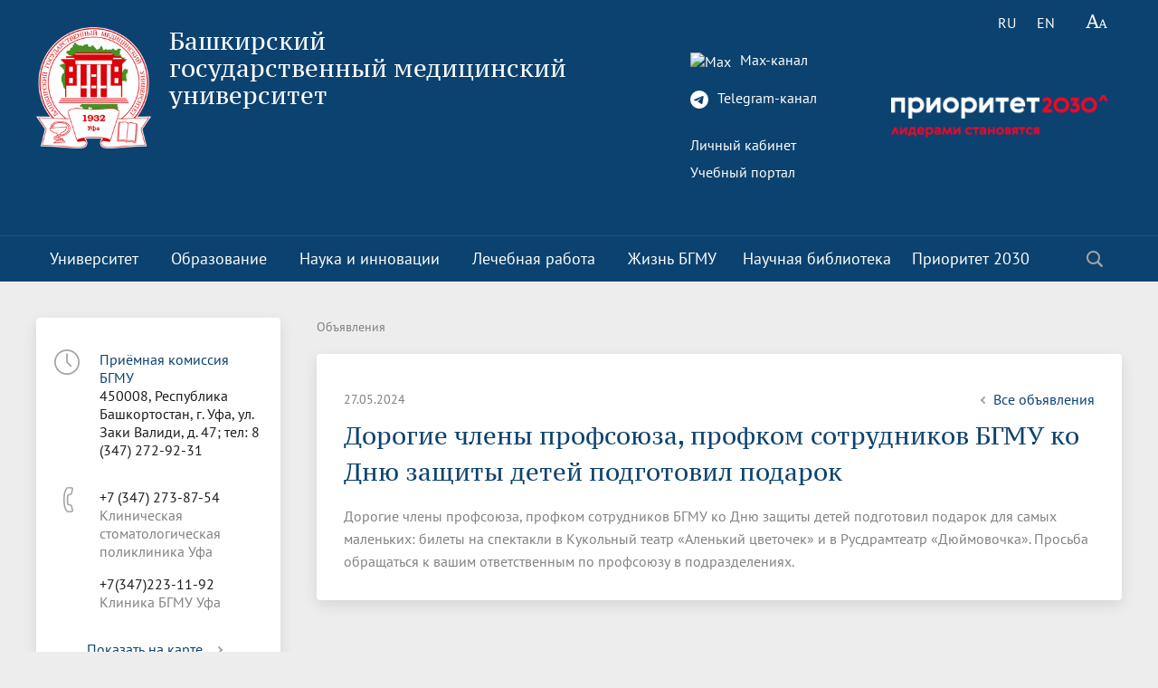

--- FILE ---
content_type: text/html; charset=UTF-8
request_url: https://bashgmu.ru/notifies/84582/
body_size: 14336
content:
<!DOCTYPE html>
<html>
<head>

    <meta charset="utf-8">
    <title>Дорогие члены профсоюза, профком сотрудников БГМУ ко Дню защиты детей подготовил подарок</title>
<meta name="yandex-verification" content="1a34d40ee35a89b4" />

    <meta https-equiv="X-UA-Compatible" content="IE=edge">
	<link rel="icon" href="/bitrix/templates/modern_blue_s1/favicon.png">
    <meta name="viewport" content="width=device-width, initial-scale=1">
    <!--<link href="https://fonts.googleapis.com/css?family=PT+Sans:400,700,400italic,700italic|PT+Serif+Caption:400,400italic&amp;subset=latin,cyrillic" rel="stylesheet">-->

    <link href="/js/fonts__google.css?family=PT+Sans:400,700,400italic,700italic|PT+Serif+Caption:400,400italic&amp;subset=latin,cyrillic" rel="stylesheet">

	<!--<script src="https://ajax.googleapis.com/ajax/libs/jquery/2.1.3/jquery.min.js"></script>-->

    <script src="/js/bann/jquery.min.js"></script>

    
    <meta http-equiv="Content-Type" content="text/html; charset=UTF-8" />
<meta name="robots" content="index, follow" />
<meta name="keywords" content="факультеты, специальность, преподаватели" />
<meta name="description" content="Башкирский Государственный медицинский университет" />
<link href="/bitrix/cache/css/s1/modern_blue_s1/page_9db0d8facea5d14d79ee0ea5cb50e85b/page_9db0d8facea5d14d79ee0ea5cb50e85b_v1.css?1765941386433" type="text/css"  rel="stylesheet" />
<link href="/bitrix/cache/css/s1/modern_blue_s1/template_ddbacde7b4487e6ed25a4b30f5878264/template_ddbacde7b4487e6ed25a4b30f5878264_v1.css?1765941363205385" type="text/css"  data-template-style="true" rel="stylesheet" />
<script>if(!window.BX)window.BX={};if(!window.BX.message)window.BX.message=function(mess){if(typeof mess==='object'){for(let i in mess) {BX.message[i]=mess[i];} return true;}};</script>
<script>(window.BX||top.BX).message({"JS_CORE_LOADING":"Загрузка...","JS_CORE_NO_DATA":"- Нет данных -","JS_CORE_WINDOW_CLOSE":"Закрыть","JS_CORE_WINDOW_EXPAND":"Развернуть","JS_CORE_WINDOW_NARROW":"Свернуть в окно","JS_CORE_WINDOW_SAVE":"Сохранить","JS_CORE_WINDOW_CANCEL":"Отменить","JS_CORE_WINDOW_CONTINUE":"Продолжить","JS_CORE_H":"ч","JS_CORE_M":"м","JS_CORE_S":"с","JSADM_AI_HIDE_EXTRA":"Скрыть лишние","JSADM_AI_ALL_NOTIF":"Показать все","JSADM_AUTH_REQ":"Требуется авторизация!","JS_CORE_WINDOW_AUTH":"Войти","JS_CORE_IMAGE_FULL":"Полный размер"});</script>

<script src="/bitrix/js/main/core/core.min.js?1754539242229643"></script>

<script>BX.Runtime.registerExtension({"name":"main.core","namespace":"BX","loaded":true});</script>
<script>BX.setJSList(["\/bitrix\/js\/main\/core\/core_ajax.js","\/bitrix\/js\/main\/core\/core_promise.js","\/bitrix\/js\/main\/polyfill\/promise\/js\/promise.js","\/bitrix\/js\/main\/loadext\/loadext.js","\/bitrix\/js\/main\/loadext\/extension.js","\/bitrix\/js\/main\/polyfill\/promise\/js\/promise.js","\/bitrix\/js\/main\/polyfill\/find\/js\/find.js","\/bitrix\/js\/main\/polyfill\/includes\/js\/includes.js","\/bitrix\/js\/main\/polyfill\/matches\/js\/matches.js","\/bitrix\/js\/ui\/polyfill\/closest\/js\/closest.js","\/bitrix\/js\/main\/polyfill\/fill\/main.polyfill.fill.js","\/bitrix\/js\/main\/polyfill\/find\/js\/find.js","\/bitrix\/js\/main\/polyfill\/matches\/js\/matches.js","\/bitrix\/js\/main\/polyfill\/core\/dist\/polyfill.bundle.js","\/bitrix\/js\/main\/core\/core.js","\/bitrix\/js\/main\/polyfill\/intersectionobserver\/js\/intersectionobserver.js","\/bitrix\/js\/main\/lazyload\/dist\/lazyload.bundle.js","\/bitrix\/js\/main\/polyfill\/core\/dist\/polyfill.bundle.js","\/bitrix\/js\/main\/parambag\/dist\/parambag.bundle.js"]);
</script>
<script>BX.Runtime.registerExtension({"name":"pull.protobuf","namespace":"BX","loaded":true});</script>
<script>BX.Runtime.registerExtension({"name":"rest.client","namespace":"window","loaded":true});</script>
<script>(window.BX||top.BX).message({"pull_server_enabled":"N","pull_config_timestamp":0,"shared_worker_allowed":"Y","pull_guest_mode":"N","pull_guest_user_id":0,"pull_worker_mtime":1744714413});(window.BX||top.BX).message({"PULL_OLD_REVISION":"Для продолжения корректной работы с сайтом необходимо перезагрузить страницу."});</script>
<script>BX.Runtime.registerExtension({"name":"pull.client","namespace":"BX","loaded":true});</script>
<script>BX.Runtime.registerExtension({"name":"pull","namespace":"window","loaded":true});</script>
<script>(window.BX||top.BX).message({"LANGUAGE_ID":"ru","FORMAT_DATE":"DD.MM.YYYY","FORMAT_DATETIME":"DD.MM.YYYY HH:MI:SS","COOKIE_PREFIX":"BITRIX_SM","SERVER_TZ_OFFSET":"-18000","UTF_MODE":"Y","SITE_ID":"s1","SITE_DIR":"\/","USER_ID":"","SERVER_TIME":1768141375,"USER_TZ_OFFSET":36000,"USER_TZ_AUTO":"Y","bitrix_sessid":"30e5e2e2317b0aed46979f5710e08b74"});</script>


<script src="/bitrix/js/pull/protobuf/protobuf.min.js?174217940776433"></script>
<script src="/bitrix/js/pull/protobuf/model.min.js?174217940714190"></script>
<script src="/bitrix/js/rest/client/rest.client.min.js?17421794059240"></script>
<script src="/bitrix/js/pull/client/pull.client.min.js?174661864049849"></script>
<script>BX.setCSSList(["\/bitrix\/templates\/modern_blue_s1\/components\/bitrix\/news\/news300822-info\/bitrix\/news.detail\/.default\/style.css","\/bitrix\/templates\/modern_blue_s1\/components\/bitrix\/search.title\/modern_search\/style.css","\/bitrix\/templates\/modern_blue_s1\/template_styles.css","\/bitrix\/templates\/modern_blue_s1\/special_version.css"]);</script>
<script>
					(function () {
						"use strict";

						var counter = function ()
						{
							var cookie = (function (name) {
								var parts = ("; " + document.cookie).split("; " + name + "=");
								if (parts.length == 2) {
									try {return JSON.parse(decodeURIComponent(parts.pop().split(";").shift()));}
									catch (e) {}
								}
							})("BITRIX_CONVERSION_CONTEXT_s1");

							if (cookie && cookie.EXPIRE >= BX.message("SERVER_TIME"))
								return;

							var request = new XMLHttpRequest();
							request.open("POST", "/bitrix/tools/conversion/ajax_counter.php", true);
							request.setRequestHeader("Content-type", "application/x-www-form-urlencoded");
							request.send(
								"SITE_ID="+encodeURIComponent("s1")+
								"&sessid="+encodeURIComponent(BX.bitrix_sessid())+
								"&HTTP_REFERER="+encodeURIComponent(document.referrer)
							);
						};

						if (window.frameRequestStart === true)
							BX.addCustomEvent("onFrameDataReceived", counter);
						else
							BX.ready(counter);
					})();
				</script>



<script src="/bitrix/templates/modern_blue_s1/js/jquery.formstyler.min.js?174217941515916"></script>
<script src="/bitrix/templates/modern_blue_s1/js/jquery.magnificpopup.min.js?174217941521243"></script>
<script src="/bitrix/templates/modern_blue_s1/js/jquery.cookie.min.js?17421794151442"></script>
<script src="/bitrix/templates/modern_blue_s1/js/jquery.matchHeight-min.js?17421794153045"></script>
<script src="/bitrix/templates/modern_blue_s1/js/jquery.mobileNav.js?17421794153729"></script>
<script src="/bitrix/templates/modern_blue_s1/js/owl.carousel.min.js?174217941540533"></script>
<script src="/bitrix/templates/modern_blue_s1/js/perfect-scrollbar.jquery.min.js?174217941522422"></script>
<script src="/bitrix/templates/modern_blue_s1/js/main.js?17421794157450"></script>
<script src="/bitrix/templates/modern_blue_s1/js/special_version.js?17421794154451"></script>
<script src="/bitrix/components/bitrix/search.title/script.min.js?17429878796543"></script>

                                
	

        </head>

<body>
<div class="mb-hide"></div>
	<div class="body-wrapper clearfix">
	<div class="special-settings">
		<div class="container special-panel-container">
			<div class="content">
				<div class="aa-block aaFontsize">
					<div class="fl-l">Размер:</div>
					<a class="aaFontsize-small" data-aa-fontsize="small" href="#" title="Уменьшенный размер шрифта">A</a><!--
				 --><a class="aaFontsize-normal a-current" href="#" data-aa-fontsize="normal" title="Нормальный размер шрифта">A</a><!--
				 --><a class="aaFontsize-big" data-aa-fontsize="big" href="#" title="Увеличенный размер шрифта">A</a>
				</div>
				<div class="aa-block aaColor">
					Цвет:
					<a class="aaColor-black a-current" data-aa-color="black" href="#" title="Черным по белому"><span>C</span></a><!--
				 --><a class="aaColor-yellow" data-aa-color="yellow" href="#" title="Желтым по черному"><span>C</span></a><!--
				 --><a class="aaColor-blue" data-aa-color="blue" href="#" title="Синим по голубому"><span>C</span></a>
				</div>

				<div class="aa-block aaImage">
					Изображения
				<span class="aaImage-wrapper">
					<a class="aaImage-on a-current" data-aa-image="on" href="#">Вкл.</a><!--
					 --><a class="aaImage-off" data-aa-image="off" href="#">Выкл.</a>
				</span>
				</div>
				<span class="aa-block"><a href="/?set-aa=normal" data-aa-off><i class="icon icon-special-version"></i> Обычная версия сайта</a></span>
			</div>
		</div>
	</div>

    <header>
	    <div class="container container-top-header">
		    <div class="content">
			    <div class="col col-mb-12" style="position:absolute; top:0; right:0">
											<span class="mb-hide">
							<!--<a href="/about_the_university/offices/"><i class="icon icon-map-marker"></i> Найти ближайший филиал</a>-->
							<span class="aa-hide" itemprop="Copy"><a class="fl-r" href="/?set-aa=special" data-aa-on title="Aa"><i class="icon icon-special-version"></i></a></span>
						</span>


<div style="position:absolute; top: 90px; right: 0; z-index: 1000" class="col col-mb-3">
								<a href="https://bashgmu.ru/prioritet-2030/"><img src="https://bashgmu.ru/upload/medialibrary/ace/48wdsujuadpfy09jq0scqcd9g17ew9y9.png"></a></div>



										<div class='lang'>
						

			<span title="RU">RU</span>&nbsp;
	

			<a href="/en/" title="EN">EN</a>&nbsp;
	
					</div>

					<span class="tablet-hide dt-hide ld-hide">
						<span class="aa-hide" itemprop="Copy"><a class="fl-r mr50" href="/?set-aa=special" data-aa-on><i class="icon icon-special-version"></i></a></span>
					</span>

			    </div>
		    </div>
	    </div>

        <div class="container container-white ">
            <div class="content">
                <div class="col col-mb-12 col-12 col-dt-7">
                    <div class="logo-block">
                        <a href="/" class="logo"><img src="/include/logo01.png"  />                        </a>
                        <a href="/">
									<span class="h1"><span">Башкирский государственный&nbsp;медицинский университет</span><br><small class="teleg-ot"></small>
									</span>
                        </a>
                    </div>
                </div> <!-- .col col-mb-12 col-12 col-dt-7 -->
                					<div class="col col-mb-12 col-12 col-dt-5">

<div class="teleg_m">

<!-- Иконка Max  -->
<a href="https://max.ru/id274023088_gos" target="_blank">
  <img src="https://logo-teka.com/wp-content/uploads/2025/07/max-messenger-sign-logo.svg" 
       width="20" height="20" 
       style="vertical-align: middle; margin-right: 6px;" 
       alt="Max">
  Max-канал
</a><br><br>

<!-- Иконка Telegram -->
<a href="https://t.me/bgmu_official" target="_blank">
  <svg xmlns="http://www.w3.org/2000/svg" width="20" height="20" fill="currentColor" class="bi bi-telegram" viewBox="0 0 16 16" style="vertical-align: middle; margin-right: 6px;">
    <path d="M16 8A8 8 0 1 1 0 8a8 8 0 0 1 16 0zM8.287 5.906c-.778.324-2.334.994-4.666 2.01-.378.15-.577.298-.595.442-.03.243.275.339.69.47l.175.055c.408.133.958.288 1.243.294.26.006.549-.1.868-.32 2.179-1.471 3.304-2.214 3.374-2.23.05-.012.12-.026.166.016.047.041.042.12.037.141-.03.129-1.227 1.241-1.846 1.817-.193.18-.33.307-.358.336a8.154 8.154 0 0 1-.188.186c-.38.366-.664.64.015 1.088.327.216.589.393.85.571.284.194.568.387.936.629.093.06.183.125.27.187.331.236.63.448.997.414.214-.02.435-.22.547-.82.265-1.417.786-4.486.906-5.751a1.426 1.426 0 0 0-.013-.315.337.337 0 0 0-.114-.217.526.526 0 0 0-.31-.093c-.3.005-.763.166-2.984 1.09z"/>
  </svg>
  Telegram-канал
</a><br><br></div>

						<div class="ssylki-glavn">	<a href="https://isu.bashgmu.ru/" target="_blank">Личный кабинет</a><br> </div>
						
						<div class="ssylki-glavn"><a href="https://edu.bashgmu.ru//" target="_blank">Учебный портал</a>						</div> <br>
						<!--<div><b><a href="https://bashgmu.ru/about_the_university/kalendar-meropriyatiy.php">Календарь мероприятий</a></b></div>-->

											</div>
				            </div>
        </div>

        <div class="container container-top-navigation">
            <div class="content">
                <div class="col col-mb-hide col-12">
                    <div class="top-nav-block">
                        
    <ul>
                                                <li class="parent">
                    <a id="votvik_1" tabindex="1" href="/about_the_university/">Университет</a>
                    <div class="second-level container">
                        <div class="content">
                            <div class="col col-mb-12">
                                <div class="content">
                                    <ul class="clearfix">
                                                             <li class="parent2"><a href="/about_the_university/rukovodstvo/">Руководство</a></li>
                                                 <li class="parent2"><a href="/about_the_university/rektorat.php">Ректорат</a></li>
                                                 <li class="parent2"><a href="/about_the_university/obrashchenie-k-rektoru/">Обращение к ректору</a></li>
                                                 <li class="parent2"><a href="/about_the_university/academic_council/">Ученый совет</a></li>
                                                 <li class="parent2"><a href="/about_the_university/80-let-velikoy-pobedy/">80 лет Великой Победы</a></li>
                                                 <li class="parent2"><a href="/about_the_university/universitetu-90-let/">Университету 90 лет</a></li>
                                                 <li class="parent2"><a href="/about_the_university/telefonnyy_spravochnik/">Телефонный справочник</a></li>
                                                 <li class="parent2"><a href="/about_the_university/dokumenty/index.php">Документы</a></li>
                                                 <li class="parent2"><a href="/about_the_university/structure/">Структура</a></li>
                                                 <li class="parent2"><a href="/about_the_university/smi-o-vuze/index.php">СМИ о вузе</a></li>
                                                 <li class="parent2"><a href="/about_the_university/simvolika-bgmu/index.php">Символика БГМУ</a></li>
                                                 <li class="parent2"><a href="/about_the_university/elektronnyy-yashchik-doveriya/index.php">Электронный ящик доверия</a></li>
                                                 <li class="parent2"><a href="/about_the_university/kompleksnaya-programma-razvitiya-bgmu/index.php">Комплексная программа развития БГМУ</a></li>
                                                 <li class="parent2"><a href="/about_the_university/antiterror.php">Антитеррор</a></li>
                                                 <li class="parent2"><a href="/sveden/common">Сведения об образовательной  организации</a></li>
                                                 <li class="parent2"><a href="/abitur">Абитуриенту</a></li>
                                                 <li class="parent2"><a href="/about_the_university/obrashchenie-grazhdan/">Обращение граждан</a></li>
                                                 <li class="parent2"><a href="/about_the_university/photo/index.php?sphrase_id=13">Фотогалерея</a></li>
                                                 <li class="parent2"><a href="/about_the_university/sitemap/index.php">Карта сайта</a></li>
                                                 <li class="parent2"><a href="/about_the_university/videogallery/">Видеогалерея</a></li>
                                                 <li class="parent2"><a href="/about_the_university/oplata-bankovskoy-kartoy-v-seti-internet.php">Оплата банковской картой</a></li>
                                                 <li class="parent2"><a href="/about_the_university/reorganizatsiya-vuza/"> Реорганизация вуза</a></li>
                                                 <li class="parent2"><a href="/about_the_university/transformatsiya-universiteta/">Трансформация университета</a></li>
                                                 <li class="parent2"><a href="/about_the_university/endaument/">Эндаумент</a></li>
                                                 <li class="parent2"><a href="/about_the_university/vopros-otvet/">Вопрос-ответ</a></li>
                                        </ul></div></div></div></div></li>
                                            <li class="parent">
                    <a id="votvik_27" tabindex="1" href="/education/">Образование</a>
                    <div class="second-level container">
                        <div class="content">
                            <div class="col col-mb-12">
                                <div class="content">
                                    <ul class="clearfix">
                                                             <li class="parent2"><a href="/education/uchebno-metodicheskoe-upravlenie/">Учебно-методическое управление</a></li>
                                                 <li class="parent2"><a href="/education/tsentr-prakticheskikh-navykov/">Центр практических навыков</a></li>
                                                 <li class="parent2"><a href="/education/departments/">Факультеты</a></li>
                                                 <li class="parent2"><a href="/education/kafedry/">Кафедры</a></li>
                                                 <li class="parent2"><a href="/education/institut-dopolnitelnogo-professionalnogo-obrazovaniya/">Институт развития образования</a></li>
                                                 <li class="parent2"><a href="/education/priemnaya-komissiya/">Приемная комиссия</a></li>
                                                 <li class="parent2"><a href="/education/meditsinskiy-kolledzh/">Медицинский колледж</a></li>
                                                 <li class="parent2"><a href="/education/dekanat-po-rabote-s-inostrannymi-obuchayushchimisya/">Деканат по работе с иностранными обучающимися</a></li>
                                                 <li class="parent2"><a href="/education/upravlenie-po-mezhdunarodnoy-deyatelnosti/">Управление  международной деятельности</a></li>
                                                 <li class="parent2"><a href="/education/internatura-i-ordinatura/">Отдел ординатуры</a></li>
                                                 <li class="parent2"><a href="/education/raspisanie_n/">Расписание</a></li>
                                                 <li class="parent2"><a href="/education/menedzhment-kachestva/">Менеджмент качества</a></li>
                                                 <li class="parent2"><a href="/education/simulyatsionnyy-tsentr/">Федеральный аккредитационный центр</a></li>
                                                 <li class="parent2"><a href="/education/nizhnevolzhskiy-meditsinskiy-klaster.php">Научно-образовательный медицинский кластер «Нижневолжский»</a></li>
                                                 <li class="parent2"><a href="/education/gosudarstvennaya-itogovaya-attestatsiya/">Государственная итоговая аттестация</a></li>
                                                 <li class="parent2"><a href="/education/vnutrennyaya-nezavisimaya-otsenka-kachestva-obrazovaniya/">Внутренняя оценка качества образования</a></li>
                                                 <li class="parent2"><a href="/education/informatsiya-dlya-invalidov-i-lits-s-ogranichennymi-vozmozhnostyami-zdorovya.php">Информация для инвалидов и лиц с ограниченными возможностями здоровья</a></li>
                                                 <li class="parent2"><a href="/education/informatsiya-dlya-studentov/">Информация для студентов</a></li>
                                                 <li class="parent2"><a href="/education/ya-professional/">Я-профессионал</a></li>
                                                 <li class="parent2"><a href="/education/vserossiyskaya-studencheskaya-olimpiada-po-khirurgii-s-mezhdunarodnym-uchastiem-/">Всероссийская студенческая олимпиада по хирургии с международным участием </a></li>
                                                 <li class="parent2"><a href="/education/meditsinskiy-inspektor/">Медицинский инспектор</a></li>
                                                 <li class="parent2"><a href="/education/onlayn-obuchenie/">Онлайн обучение</a></li>
                                                 <li class="parent2"><a href="/education/sotsialnaya-rabota-v-sistem-zdravookhraneniya/">Социальная работа в системе здравоохранения</a></li>
                                                 <li class="parent2"><a href="/education/novye-obrazovatelnye-programmy/">Новые образовательные программы</a></li>
                                                 <li class="parent2"><a href="https://library.bashgmu.ru/o-biblioteke/elektronnyie-resursyi/eub.html"><a href="https://library.bashgmu.ru/o-biblioteke/elektronnyie-resursyi/eub.html" target="_blank">Электронная учебная библиотека</a></a></li>
                                                 <li class="parent2"><a href="/education/nezavisimaya-otsenka-kachestva-obrazovaniya/">Независимая оценка качества образования</a></li>
                                                 <li class="parent2"><a href="/education/professionalnoe-obuchenie/">Профессиональное обучение</a></li>
                                                 <li class="parent2"><a href="/education/innovatsionnye-obrazovatelnye-proekty/">Инновационные образовательные проекты</a></li>
                                                 <li class="parent2"><a href="/education/akkreditatsiya-spetsialista/">Аккредитация специалиста</a></li>
                                        </ul></div></div></div></div></li>
                                            <li class="parent">
                    <a id="votvik_57" tabindex="1" href="/science_and_innovation/">Наука и инновации</a>
                    <div class="second-level container">
                        <div class="content">
                            <div class="col col-mb-12">
                                <div class="content">
                                    <ul class="clearfix">
                                                             <li class="parent2"><a href="/science_and_innovation/nauka-i-universitety/">Национальные проекты России</a></li>
                                                 <li class="parent2"><a href="/science_and_innovation/struktura-i-dokumenty/">Структура и документы</a></li>
                                                 <li class="parent2"><a href="/science_and_innovation/ukaz-prezidenta-rossiyskoy-federatsii-o-strategii-nauchno-tekhnologicheskogo-razvitiya-rossiyskoy-fe/">Указ Президента Российской Федерации «О стратегии научно-технологического развития Российской Федерации»</a></li>
                                                 <li class="parent2"><a href="/science_and_innovation/strategiya-razvitiya-meditsinskoy-nauki-do-2025-goda/">Стратегия развития медицинской науки до 2025 года</a></li>
                                                 <li class="parent2"><a href="/science_and_innovation/nauchno-issledovatelskie-podrazdeleniya/">Научно-исследовательские подразделения</a></li>
                                                 <li class="parent2"><a href="/science_and_innovation/itogi-nauchno-issledovatelskoy-raboty/">Итоги научно-исследовательской работы</a></li>
                                                 <li class="parent2"><a href="/science_and_innovation/klinicheskie-issledovaniya-i-ispytaniya/">Клинические исследования и испытания, ЛЭК</a></li>
                                                 <li class="parent2"><a href="/science_and_innovation/dissertatsionnyy-sovet/">Диссертационные советы</a></li>
                                                 <li class="parent2"><a href="/science_and_innovation/doktorantura/">Докторантура</a></li>
                                                 <li class="parent2"><a href="/science_and_innovation/aspirantura/">Аспирантура</a></li>
                                                 <li class="parent2"><a href="/science_and_innovation/grantovaya-politika-bgmu/">Грантовые фонды</a></li>
                                                 <li class="parent2"><a href="/science_and_innovation/konferentsii/">Конференции и форумы</a></li>
                                                 <li class="parent2"><a href="/science_and_innovation/megagranty/">Лаборатории мегагранта</a></li>
                                                 <li class="parent2"><a href="/science_and_innovation/poleznye-internet-ssylki/">Полезные интернет-ссылки</a></li>
                                                 <li class="parent2"><a href="/science_and_innovation/nauchnye-izdaniya/">Научные издания</a></li>
                                                 <li class="parent2"><a href="/science_and_innovation/problemnye-nauchnye-komissii/">Проблемные научные комиссии</a></li>
                                                 <li class="parent2"><a href="/science_and_innovation/bgmu-v-reytingakh.php">БГМУ в рейтингах университетов</a></li>
                                                 <li class="parent2"><a href="/science_and_innovation/innovatsionnaya-deyatelnost/">Управление инновационной деятельности</a></li>
                                                 <li class="parent2"><a href="http://project3210019.tilda.ws/"><a href="http://project3210019.tilda.ws/" target="_blank">Публикационная активность</a></a></li>
                                                 <li class="parent2"><a href="/science_and_innovation/nii-kardiologii/">НИИ кардиологии</a></li>
                                                 <li class="parent2"><a href="/prioritet-2030/strategicheskie-proekty/proryvnoy-transfer-meditsinskikh-znaniy-i-zdorovesberegayushchikh-tekhnologiy/institut-urologii-i-klinicheskoy-onkologii/">Институт урологии и клинической онкологии</a></li>
                                                 <li class="parent2"><a href="https://repo.bashgmu.ru/"><a href="https://repo.bashgmu.ru/" target="_blank">Репозиторий БГМУ</a></a></li>
                                                 <li class="parent2"><a href="/science_and_innovation/evraziyskiy-nots/">Евразийский НОЦ</a></li>
                                                 <li class="parent2"><a href="/science_and_innovation/nauchnaya-ordinatura/">Научная ординатура</a></li>
                                        </ul></div></div></div></div></li>
                                            <li class="parent">
                    <a id="votvik_82" tabindex="1" href="/medical_work/">Лечебная работа</a>
                    <div class="second-level container">
                        <div class="content">
                            <div class="col col-mb-12">
                                <div class="content">
                                    <ul class="clearfix">
                                                             <li class="parent2"><a href="https://www.kbgmu.ru/"><a href="https://www.kbgmu.ru/" target="_blank">Клиника БГМУ</a></a></li>
                                                 <li class="parent2"><a href="https://alloplant.ru/"><a href="https://alloplant.ru/" target="_blank">Всероссийский центр глазной и пластической хирургии</a></a></li>
                                                 <li class="parent2"><a href="https://www.ufaeyeinstitute.ru/ru/"><a href="https://www.ufaeyeinstitute.ru/ru/" target="_blank">Уф НИИ ГБ</a></a></li>
                                                 <li class="parent2"><a href="http://kspbgmu.bashmed.ru/"><a href="http://kspbgmu.bashmed.ru/" target="_blank">Клиническая стоматологическая поликлиника</a></a></li>
                                                 <li class="parent2"><a href="/medical_work/klinicheskie-bazy/">Клинические базы</a></li>
                                                 <li class="parent2"><a href="/medical_work/otchety-po-lechebnoy-rabote/">Отчеты по лечебной работе</a></li>
                                                 <li class="parent2"><a href="/medical_work/dogovornaya-rabota-s-klinicheskimi-bazami/">Договорная работа с клиническими базами</a></li>
                                                 <li class="parent2"><a href="http://www.kbgmu.ru/otdeleniya/"><a href="http://www.kbgmu.ru/otdeleniya/" target="_blank">Отделения клиники БГМУ</a></a></li>
                                                 <li class="parent2"><a href="http://www.kbgmu.ru/about/license.php"><a href="http://www.kbgmu.ru/about/license.php" target="_blank">Лицензии</a></a></li>
                                                 <li class="parent2"><a href="/medical_work/sanatoriy-profilaktoriy.php">Санаторий-профилакторий БГМУ</a></li>
                                        </ul></div></div></div></div></li>
                                            <li class="parent">
                    <a id="votvik_93" tabindex="1" href="/life_bsmu/">Жизнь БГМУ</a>
                    <div class="second-level container">
                        <div class="content">
                            <div class="col col-mb-12">
                                <div class="content">
                                    <ul class="clearfix">
                                                             <li class="parent2"><a href="/life_bsmu/upravlenie-po-vospitatelnoy-i-sotsialnoy-rabote-so-studentami/">Воспитательная и социальная работа</a></li>
                                                 <li class="parent2"><a href="/life_bsmu/otdel-po-kulturno-sotsialnoy-rabote/">Отдел по культурно-массовой работе</a></li>
                                                 <li class="parent2"><a href="/life_bsmu/otdel-po-svyazyam-s-obshchestvennostyu/">Отдел по связям с общественностью</a></li>
                                                 <li class="parent2"><a href="/life_bsmu/obshchestvennye-obedineniya-i-organy-samoupravleniya-/">Общественные объединения и органы самоуправления</a></li>
                                                 <li class="parent2"><a href="/life_bsmu/otdel-po-vospitatelnoy-i-sotsialnoy-rabote/">Отдел по воспитательной и социальной работе</a></li>
                                                 <li class="parent2"><a href="/life_bsmu/tvorcheskaya-zhizn-/">Творческая жизнь</a></li>
                                                 <li class="parent2"><a href="/life_bsmu/sportivnaya-zhizn/">Спортивная жизнь</a></li>
                                                 <li class="parent2"><a href="/life_bsmu/god-semi/">Год семьи 2024</a></li>
                                                 <li class="parent2"><a href="/life_bsmu/profsoyuz-obuchayushchikhsya-bgmu/">Профсоюз обучающихся БГМУ</a></li>
                                                 <li class="parent2"><a href="/life_bsmu/profsoyuznyy-komitet/">Профсоюзный комитет</a></li>
                                                 <li class="parent2"><a href="/life_bsmu/sovet-kuratorov-/">Совет кураторов</a></li>
                                                 <li class="parent2"><a href="/life_bsmu/sovet-obuchayushchikhsya/">Совет обучающихся</a></li>
                                                 <li class="parent2"><a href="/life_bsmu/assotsiatsiya-vypusknikov-/">Ассоциация выпускников	</a></li>
                                                 <li class="parent2"><a href="/life_bsmu/rabota-muzeev-na-kafedrakh/">Работа музеев на кафедрах</a></li>
                                                 <li class="parent2"><a href="/life_bsmu/vypuskniki-bgmu-veterany-vov/">Выпускники БГМУ – ветераны ВОВ</a></li>
                                                 <li class="parent2"><a href="/life_bsmu/zolotoy-fond-bgmu/">Золотой фонд БГМУ</a></li>
                                                 <li class="parent2"><a href="/life_bsmu/media-tsentr-/">Медиа центр</a></li>
                                                 <li class="parent2"><a href="/life_bsmu/bgmu-vuz-zdorovogo-obraza-zhizni/index.php">БГМУ - ВУЗ здорового образа жизни</a></li>
                                                 <li class="parent2"><a href="/life_bsmu/yubilry/">Юбиляры</a></li>
                                                 <li class="parent2"><a href="/life_bsmu/zhizn-inostrannykh-studentov-bgmu/">Жизнь иностранных студентов БГМУ</a></li>
                                                 <li class="parent2"><a href="https://bashgmu.ru/about_the_university/universitetu-90-let/">Университету 90 лет</a></li>
                                                 <li class="parent2"><a href="/life_bsmu/universitetu-85-let/">Университету 85 лет</a></li>
                                                 <li class="parent2"><a href="/life_bsmu/prazdnovanie-75-letiya-pobedy-v-velikoy-otechestvennoy-voyne/">Празднование 75-летия Победы в Великой Отечественной войне</a></li>
                                                 <li class="parent2"><a href="/life_bsmu/shtab-studencheskikh-otryadov-bgmu/">Штаб студенческих отрядов БГМУ</a></li>
                                                 <li class="parent2"><a href="/life_bsmu/pervichnoe-otdelenie-dvizhenie-pervykh-bgmu/">Первичное отделение «Движение Первых» БГМУ</a></li>
                                                 <li class="parent2"><a href="/life_bsmu/almanakh-istoricheskiy-vestnik/">Альманах "Исторический вестник"</a></li>
                                                 <li class="parent2"><a href="/life_bsmu/medmol/">«МЕДМОЛ»</a></li>
                                        </ul></div></div></div></div></li>
                             <li class="parent2"><a href="http://library.bashgmu.ru/">Научная библиотека</a></li>
                                                                <li class="parent">
                    <a id="votvik_122" tabindex="1" href="/prioritet-2030/">Приоритет 2030</a>
                    <div class="second-level container">
                        <div class="content">
                            <div class="col col-mb-12">
                                <div class="content">
                                    <ul class="clearfix">
                                                             <li class="parent2"><a href="/prioritet-2030/o-programme/">О программе</a></li>
                                                 <li class="parent2"><a href="/prioritet-2030/proektnyy_ofis/">Проектный офис</a></li>
                                                 <li class="parent2"><a href="/prioritet-2030/strategicheskie-proekty/">Стратегические проекты</a></li>
                                                 <li class="parent2"><a href="https://bashgmu.ru/prioritet-2030/politiki/">Политики</a></li>
                                                 <li class="parent2"><a href="/prioritet-2030/tsifrovaya-kafedra/">Цифровая кафедра</a></li>
                                                 <li class="parent2"><a href="/prioritet-2030/otchetnost.php">Отчетность</a></li>
                                                 <li class="parent2"><a href="/prioritet-2030/programma-razvitiya.php">Программа развития</a></li>
                                                 <li class="parent2"><a href="/prioritet-2030/novosti/">Новости</a></li>
                                                 <li class="parent2"><a href="/prioritet-2030/vitrina-tekhnologiy/">Витрина технологий</a></li>
                                </ul></div></div></div></div></li>
        </ul>
                    </div>
                    	<div class="search-block fl-r">
		<div class="search-button" tabindex="1"><i class="icon icon-search"></i></div>
		<div class="container container-search">
			<div class="content">
				<div class="col col-mb-12" id="searchTitle">
					<form action="/search/index.php">
						<div class="search-form-block">
							<i class="icon icon-search-white"></i>
							<div class="search-close-button" tabindex="1"><i class="icon icon-close"></i></div>
							<div class="ov-h">
								<input id="title-search-input" class="search-input" type="text" name="q" autocomplete="off">
							</div>
						</div>
					</form>
					<div class="search-suggestions">
					</div>
				</div> <!-- .col col-mb-12 -->
			</div> <!-- .content -->
		</div> <!-- .container container-search -->
	</div>
<script>

function JCTitleSearchModern(arParams)
{
	var _this = this;

	this.arParams = {
		'AJAX_PAGE': arParams.AJAX_PAGE,
		'CONTAINER_ID': arParams.CONTAINER_ID,
		'INPUT_ID': arParams.INPUT_ID,
		'MIN_QUERY_LEN': parseInt(arParams.MIN_QUERY_LEN)
	};
	if(arParams.WAIT_IMAGE)
		this.arParams.WAIT_IMAGE = arParams.WAIT_IMAGE;
	if(arParams.MIN_QUERY_LEN <= 0)
		arParams.MIN_QUERY_LEN = 1;

	this.cache = [];
	this.cache_key = null;

	this.startText = '';
	this.currentRow = -1;
	this.RESULT = null;
	this.CONTAINER = null;
	this.INPUT = null;
	this.WAIT = null;

	this.ShowResult = function(result)
	{
		var suggestions = document.getElementsByClassName('search-suggestions');
		suggestions[0].innerHTML = result;
	}

	this.onKeyPress = function(keyCode)
	{
		var tbl = BX.findChild(_this.RESULT, {'tag':'div','class':'search-result'}, true);
		if(!tbl)
			return false;

		var cnt = tbl.rows.length;

		switch (keyCode)
		{
			case 27: // escape key - close search div
				_this.RESULT.style.display = 'none';
				_this.currentRow = -1;
				_this.UnSelectAll();
				return true;

			case 40: // down key - navigate down on search results
				if(_this.RESULT.style.display == 'none')
					_this.RESULT.style.display = 'block';

				var first = -1;
				for(var i = 0; i < cnt; i++)
				{
					if(!BX.findChild(tbl.rows[i], {'class':'title-search-separator'}, true))
					{
						if(first == -1)
							first = i;

						if(_this.currentRow < i)
						{
							_this.currentRow = i;
							break;
						}
						else if(tbl.rows[i].className == 'title-search-selected')
						{
							tbl.rows[i].className = '';
						}
					}
				}

				if(i == cnt && _this.currentRow != i)
					_this.currentRow = first;

				tbl.rows[_this.currentRow].className = 'title-search-selected';
				return true;

			case 38: // up key - navigate up on search results
				if(_this.RESULT.style.display == 'none')
					_this.RESULT.style.display = 'block';

				var last = -1;
				for(var i = cnt-1; i >= 0; i--)
				{
					if(!BX.findChild(tbl.rows[i], {'class':'title-search-separator'}, true))
					{
						if(last == -1)
							last = i;

						if(_this.currentRow > i)
						{
							_this.currentRow = i;
							break;
						}
						else if(tbl.rows[i].className == 'title-search-selected')
						{
							tbl.rows[i].className = '';
						}
					}
				}

				if(i < 0 && _this.currentRow != i)
					_this.currentRow = last;

				tbl.rows[_this.currentRow].className = 'title-search-selected';
				return true;

			case 13: // enter key - choose current search result
				if(_this.RESULT.style.display == 'block')
				{
					for(var i = 0; i < cnt; i++)
					{
						if(_this.currentRow == i)
						{
							if(!BX.findChild(tbl.rows[i], {'class':'title-search-separator'}, true))
							{
								var a = BX.findChild(tbl.rows[i], {'tag':'a'}, true);
								if(a)
								{
									window.location = a.href;
									return true;
								}
							}
						}
					}
				}
				return false;
		}

		return false;
	}

	this.onTimeout = function()
	{
		_this.onChange(function(){
			setTimeout(_this.onTimeout, 500);
		});
	}

	this.onChange = function(callback)
	{
		if(_this.INPUT.value != _this.oldValue && _this.INPUT.value != _this.startText)
		{
			_this.oldValue = _this.INPUT.value;
			if(_this.INPUT.value.length >= _this.arParams.MIN_QUERY_LEN)
			{
				_this.cache_key = _this.arParams.INPUT_ID + '|' + _this.INPUT.value;
				if(_this.cache[_this.cache_key] == null)
				{
					if(_this.WAIT)
					{
						var pos = BX.pos(_this.INPUT);
						var height = (pos.bottom - pos.top)-2;
						_this.WAIT.style.top = (pos.top+1) + 'px';
						_this.WAIT.style.height = height + 'px';
						_this.WAIT.style.width = height + 'px';
						_this.WAIT.style.left = (pos.right - height + 2) + 'px';
						_this.WAIT.style.display = 'block';
					}

					BX.ajax.post(
						_this.arParams.AJAX_PAGE,
						{
							'ajax_call':'y',
							'INPUT_ID':_this.arParams.INPUT_ID,
							'q':_this.INPUT.value,
							'l':_this.arParams.MIN_QUERY_LEN
						},
						function(result)
						{
							_this.cache[_this.cache_key] = result;
							_this.ShowResult(result);
							_this.currentRow = -1;
							_this.EnableMouseEvents();
							if(_this.WAIT)
								_this.WAIT.style.display = 'none';
							if (!!callback)
								callback();
						}
					);
					return;
				}
				else
				{
					_this.ShowResult(_this.cache[_this.cache_key]);
					_this.currentRow = -1;
					_this.EnableMouseEvents();
				}
			}
			else
			{
				_this.RESULT.style.display = 'none';
				_this.currentRow = -1;
				_this.UnSelectAll();
			}
		}
		if (!!callback)
			callback();
	}

	this.UnSelectAll = function()
	{
		var tbl = BX.findChild(_this.RESULT, {'tag':'div','class':'search-result'}, true);
		if(tbl)
		{
			var cnt = tbl.rows.length;
			for(var i = 0; i < cnt; i++)
				tbl.rows[i].className = '';
		}
	}

	this.EnableMouseEvents = function()
	{
		var tbl = BX.findChild(_this.RESULT, {'tag':'div','class':'search-result'}, true);
		if(tbl)
		{
			var cnt = tbl.rows.length;
			for(var i = 0; i < cnt; i++)
				if(!BX.findChild(tbl.rows[i], {'class':'title-search-separator'}, true))
				{
					tbl.rows[i].id = 'row_' + i;
					tbl.rows[i].onmouseover = function (e) {
						if(_this.currentRow != this.id.substr(4))
						{
							_this.UnSelectAll();
							this.className = 'title-search-selected';
							_this.currentRow = this.id.substr(4);
						}
					};
					tbl.rows[i].onmouseout = function (e) {
						this.className = '';
						_this.currentRow = -1;
					};
				}
		}
	}

	this.onFocusLost = function(hide)
	{
		setTimeout(function(){_this.RESULT.style.display = 'none';}, 250);
	}

	this.onFocusGain = function()
	{
		if(_this.RESULT.innerHTML.length)
			_this.ShowResult();
	}

	this.onKeyDown = function(e)
	{
		if(!e)
			e = window.event;

		if (_this.RESULT.style.display == 'block')
		{
			if(_this.onKeyPress(e.keyCode))
				return BX.PreventDefault(e);
		}
	}

	this.Init = function()
	{
		this.CONTAINER = document.getElementById(this.arParams.CONTAINER_ID);
		this.RESULT = document.body.appendChild(document.createElement("DIV"));
		this.RESULT.className = 'search-suggestions';
		this.INPUT = document.getElementById(this.arParams.INPUT_ID);
		this.startText = this.oldValue = this.INPUT.value;
		BX.bind(this.INPUT, 'focus', function() {_this.onFocusGain()});
		BX.bind(this.INPUT, 'blur', function() {_this.onFocusLost()});

		if(BX.browser.IsSafari() || BX.browser.IsIE())
			this.INPUT.onkeydown = this.onKeyDown;
		else
			this.INPUT.onkeypress = this.onKeyDown;

		if(this.arParams.WAIT_IMAGE)
		{
			this.WAIT = document.body.appendChild(document.createElement("DIV"));
			this.WAIT.style.backgroundImage = "url('" + this.arParams.WAIT_IMAGE + "')";
			if(!BX.browser.IsIE())
				this.WAIT.style.backgroundRepeat = 'none';
			this.WAIT.style.display = 'none';
			this.WAIT.style.position = 'absolute';
			this.WAIT.style.zIndex = '1100';
		}

		BX.bind(this.INPUT, 'bxchange', function() {_this.onChange()});
	}

	BX.ready(function (){_this.Init(arParams)});
}

	BX.ready(function(){
		new JCTitleSearchModern({
			'AJAX_PAGE' : '/notifies/84582/',
			'CONTAINER_ID': 'searchTitle',
			'INPUT_ID': 'title-search-input',
			'MIN_QUERY_LEN': 2
		});
	});
</script>
                </div>
            </div>
        </div>
    </header>


    <div class="container container-main col-margin">
        <div class="content">
            <div class="col col-mb-12 col-4 col-dt-3">
                			                <div class="white-box col-margin-bottom p20 clearfix">
                            <div class="sidebar-info-block">
            <i class="icon icon-big-clock"></i>
            <div class="ov-h">
                <p class="sidebar-info-text" id="bx_3218110189_1888">
                    <a href="/contacts/">Приёмная комиссия БГМУ</a><br/>
					450008, Республика Башкортостан, г. Уфа, ул. Заки Валиди, д. 47;  тел: 8 (347) 272-92-31                                    </p>
            </div>
        </div>
        
<div class="sidebar-info-block">
    <i class="icon icon-big-phone"></i>
    <div class="ov-h">
                        <p class="sidebar-info-text">+7 (347) 273-87-54                    <br><span class="text-light">Клиническая стоматологическая поликлиника Уфа</span>                </p>
                                <p class="sidebar-info-text">+7(347)223-11-92                    <br><span class="text-light">Клиника БГМУ Уфа</span>                </p>
                    </div>
</div>

<p class="ta-center">
    <a href="/contacts/">Показать на карте<i class="icon icon-arrow-right ml10"></i></a>
</p>
                </div>
			            </div>
            <div class="col col-mb-12 col-8 col-dt-9">
                <div class="breadcrumb"><ul><li><span>Объявления</span></li></ul></div>                                <div class="white-box col-margin-bottom padding-box ">
                        <div class="news-detail">
        <div class="news-item">
            <div class="clearfix">
                <div class="news-item-date fl-l mt10">27.05.2024</div>
                <div class="fl-r"><a href="/notifies/" class="btn btn-link"><i class="icon icon-arrow-left"></i>Все объявления</a></div>
            </div>
                                <h1>Дорогие члены профсоюза, профком сотрудников БГМУ ко Дню защиты детей подготовил подарок</h1>
                                        

            <div class="news-item-text clearfix">
                
                                Дорогие члены профсоюза, профком сотрудников БГМУ ко Дню защиты детей подготовил подарок для самых маленьких: билеты на спектакли в Кукольный театр «Аленький цветочек» и в Русдрамтеатр «Дюймовочка». Просьба обращаться к вашим ответственным по профсоюзу в подразделениях.            </div> <!-- .news-item-text clearfix -->
			<div>
				

	


			</div>
                                        </div> <!-- .news-item -->
    </div> <!-- .news-detail -->
                </div>
                            </div>
        </div>
    </div>

<!--<div class="calend1" align="center"><iframe src="https://calendar.yandex.ru/embed/month?&layer_ids=18644794&tz_id=Europe/Moscow&layer_names=Календарь мероприятий" width="1242px" height="450" frameborder="0" style="border: 1px solid #eee"></iframe></div>
-->
</div>



<div class="footer-wrapper">
    <footer class="container container-footer">
                <div class="content footer__center_i">
            <div class="col col-mb-12 col-sm-12 col-4">

                &copy; Башкирский государственный медицинский университет<br>
 (ФГБОУ ВО БГМУ МИНЗДРАВА РОССИИ)<br>
 450008, Республика Башкортостан, г. Уфа,<br>
 ул. Ленина, д. 3<br>
 8 (347) 272-11-60<br>
 <a href="mailto:bashsmu@yandex.ru">bashsmu@yandex.ru</a><br>
 <a href="mailto:rectorat@bashgmu.ru">rectorat@bashgmu.ru</a><br>
 <br>
 <a href="/about_the_university/obrashchenie-k-rektoru/"><span style="color: #ffffff;">Обращение к ректору</span></a><br>
 <a href="/about_the_university/obrashchenie-grazhdan/"><span style="color: #ffffff;">Обращение граждан</span></a><br>
 <br>
 Приёмная комиссия БГМУ<br>
 450008, Республика Башкортостан, г. Уфа, ул. Заки Валиди, д. 47; тел: 8 (347) 272-92-31<br><br>
<a href="/contacts/">Контакты</a>
            </div>

				<div class="col col-mb-12 col-sm-12 col-4">

<a target="_blank" href="https://minobrnauki.gov.ru/"><span style="color: #ffffff;"><u>Министерство науки и высшего образования</u></span></a><br>
 <br>
 <a href="https://government.ru/" target="_blank"><img width="315" src="/images/link3.png" height="93"></a><br>
 <br>
 <a target="_blank" href="https://edu.gov.ru/"><img width="315" src="/upload/medialibrary/cb6/qpf6v615hazv21jos7k2tspqtngw9g13.png" height="62"></a><br>
 <br>
 <a href="https://bashgmu.ru/life_bsmu/anketirovanie/" target="_blank"><img width="315" alt="анкета.jpg" src="/upload/medialibrary/1ce/1ce0b39ed520a316fea8daefe6efda6c.jpg" height="170" title="анкета.jpg"></a><br>
 <br>
																										</div>

            <div class="col col-mb-12 col-sm-12 col-4">
                                <div id="bx-composite-banner"></div>
                <span style="color: #ffffff;">Безопасность</span><br>
 <span style="color: #ffffff;"> </span><a href="http://bashgmu.ru/about_the_university/protivodeystvie-korruptsii.php"><span style="color: #ffffff;">Противодействие коррупции</span></a><br>
 <span style="color: #ffffff;"> </span><a href="https://www.rosminzdrav.ru/ministry/61/0/materialy-po-deyatelnosti-departamenta/combating_corruption/14"><span style="color: #ffffff;">Телефон доверия Минздрава России по вопросам противодействия коррупции</span></a><br>
 <span style="color: #ffffff;"> </span><a href="https://bashgmu.ru/about_the_university/antiterror.php"><span style="color: #ffffff;">Антитеррор</span></a><br>
 <span style="color: #ffffff;"> </span><a href="http://bashgmu.ru/sveden/common"><span style="color: #ffffff;">Сведения об образовательной организации</span></a><br>
 <span style="color: #ffffff;"> </span><a href="http://bashgmu.ru/abitur"><span style="color: #ffffff;">Абитуриенту</span></a><br>
 <span style="color: #ffffff;"> </span><br>
 <span style="color: #ffffff;"> </span><a target="_blank" href="https://covid19.rosminzdrav.ru/"><span style="color: #ffffff;"><b><span style="color: #ffffff;">Коронавирус – симптомы, признаки, общая информация, ответы на вопросы — Минздрав России</span></b></span></a><br>
 <br>
 <span style="color: #ffffff;"> </span><a target="_blank" href="https://bashgmu.ru/upload/Obrazovanie/Documenty/zashit_person_dannyh/Pers%20d.pdf"><span style="color: #ffffff;"><b><span style="color: #ffffff;">Политика обработки персональных данных</span></b></span></a><br>
 <span style="color: #ffffff;"> </span><br>
 <br>
 <br>
 <a href="https://ok.ru/group/70000004483501" target="_blank"><img width="60" src="/upload/medialibrary/f09/y9c6fj8j9apea4zvzdawgqn7z938pc2m.png" height="60" alt="Одноклассники" title="Одноклассники"></a>&nbsp; &nbsp;&nbsp;<a href="https://vk.com/bsmu_ufa" target="_blank"><img width="60" alt="VK" src="/upload/medialibrary/fc9/xihvnl6g8ysk39cgnurot6b8n4jdin63.png" height="60" title="VK"></a>&nbsp; &nbsp;&nbsp;<a href="https://t.me/bgmu_official" target="_blank"><img width="60" src="/upload/medialibrary/65b/9pu3o52fioxabojfu0wta4c8jtoyne12.png" height="60" alt="Телеграмм" title="Телеграмм"></a><br>            </div>
        </div>
    </footer>
</div> <!-- .footer-wrapper -->
<div class="mobile-nav-wrapper">
    <div class="mobile-nav">
    </div>
</div>
<!-- Yandex.Metrika informer -->
<a href="https://metrika.yandex.ru/stat/?id=25408715&amp;from=informer"
target="_blank" rel="nofollow"><img src="https://informer.yandex.ru/informer/25408715/3_1_FFFFFFFF_EFEFEFFF_0_uniques"
style="width:88px; height:31px; border:0;" alt="Яндекс.Метрика" title="Яндекс.Метрика: данные за сегодня (просмотры, визиты и уникальные посетители)" class="ym-advanced-informer" data-cid="25408715" data-lang="ru" /></a>
<!-- /Yandex.Metrika informer -->

<!-- Yandex.Metrika counter -->
<script type="text/javascript" >
   (function(m,e,t,r,i,k,a){m[i]=m[i]||function(){(m[i].a=m[i].a||[]).push(arguments)};
   m[i].l=1*new Date();k=e.createElement(t),a=e.getElementsByTagName(t)[0],k.async=1,k.src=r,a.parentNode.insertBefore(k,a)})
   (window, document, "script", "https://mc.yandex.ru/metrika/tag.js", "ym");

   ym(25408715, "init", {
        clickmap:true,
        trackLinks:true,
        accurateTrackBounce:true,
        webvisor:true
   });
</script>
<noscript><div><img src="https://mc.yandex.ru/watch/25408715" style="position:absolute; left:-9999px;" alt="" /></div></noscript>
<!-- /Yandex.Metrika counter -->


	


</body>
</html>

--- FILE ---
content_type: text/css
request_url: https://bashgmu.ru/bitrix/cache/css/s1/modern_blue_s1/page_9db0d8facea5d14d79ee0ea5cb50e85b/page_9db0d8facea5d14d79ee0ea5cb50e85b_v1.css?1765941386433
body_size: 301
content:


/* Start:/bitrix/templates/modern_blue_s1/components/bitrix/news/news300822-info/bitrix/news.detail/.default/style.css?1742179415155*/
div.news-detail
{
	word-wrap: break-word;
}
div.news-detail img.detail_picture
{
	float:left;
	margin:0 8px 6px 1px;
}
.news-date-time
{
	color:#486DAA;
}

/* End */
/* /bitrix/templates/modern_blue_s1/components/bitrix/news/news300822-info/bitrix/news.detail/.default/style.css?1742179415155 */


--- FILE ---
content_type: application/javascript
request_url: https://bashgmu.ru/bitrix/templates/modern_blue_s1/js/jquery.mobileNav.js?17421794153729
body_size: 1317
content:
/**!
 * Плагин для реализации полноэкранного меню из существующего на старнице кода
 * @link https://github.com/pafnuty/SimpleMobileNav
 * @date 08.10.2015
 * @version 1.0.0
 *
 */
(function ($, window, document) {
	'use strict';
	var pluginName = 'simpleMobileNav',
		previousResizeWidth = 0,
		$body = $('body'),
		defaults = {
			// Селектор, указывающий на блок, из которого будут взяты пункты меню
			navBlock: '.nav',
			// Селектор, указывающий на блок, куда будут помещены пункты меню
			navContainer: '.mobile-nav',
			// Селектор, указывающий на блок, который и будет полноэкранным меню
			navWrapper: '.mobile-nav-wrapper',
			// Колбэки
			// Срабатывает при инициализации плагина
			onInit: function () {},
			// Срабатывает после открытия и закрытия меню
			onNavToggle: function () {},
			// Срабатывает при открытии меню
			beforeNavOpen: function () {},
			// Срабатывает при закрытии меню
			beforeNavClose: function () {}

		};

	function Plugin(obj, options) {
		this.settings = $.extend({}, defaults, options);
		this._defaults = defaults;
		this.init();
	}

	$.extend(Plugin.prototype, {

		init: function () {

			$(this.settings.navContainer).append($(this.settings.navBlock).clone());
			var self = this,
				$nav = this.$nav = $(this.settings.navWrapper),
				$menuButon = this.$menuButon = $('<span class="hamburger"><span class="icon-hamburger"></span></span>');

			this._bodyOverflow = $('body').css('overflow');

			// Hack to prevent mobile safari scrolling the whole body when nav is open
			// @todo: проверить на различных устройствах
			if (navigator.userAgent.match(/(iPad|iPhone|iPod)/g)) {
				$nav.children().addClass('ios-fix');
			}

			$('body').append($menuButon);

			$().add($menuButon).add($nav.find('.hamburger')).on('click', function () {
				self.toggleNav();
			});
			this.settings.onInit.call($menuButon, $nav);

		},

		toggleNav: function () {

			var self = this;

			this.$nav.fadeToggle(400);

			self.toggleBodyOverflow();

			$().add(this.$menuButon).add(this.$nav).toggleClass('active');

			this.settings.onNavToggle.call(this.$menuButon, this.$nav);
		},

		toggleBodyOverflow: function () {

			var self = this;

			$body.toggleClass('no-scroll');
			var isNavOpen = $body.hasClass('no-scroll');

			$body
				.css({
					'overflow': isNavOpen ? 'hidden' : self._bodyOverflow,
					'width': isNavOpen ? $body.width() : ''
				});

			this.$nav.css('width', $body.width());

			if (isNavOpen) {
				this.settings.beforeNavOpen.call(this.$menuButon, this.$nav);

				$(window).on('resize.'+ pluginName +' orientationchange.'+ pluginName, function (event) {
					self.navResize(event);
				});

			} else {
				this.settings.beforeNavClose.call(this.$menuButon, this.$nav);

				$(window).off('resize.'+ pluginName +' orientationchange.'+ pluginName);
			}

		},
		navResize: function (event) {
			if (event && (event.type === 'resize' || event.type === 'orientationchange')) {
				var windowWidth = $(window).width();
				if (windowWidth === previousResizeWidth) {
					return;
				}
				$body.css('width', windowWidth);
				this.$nav.css('width', windowWidth);
				previousResizeWidth = windowWidth;
			}
		}

	});

	if (typeof $[pluginName] === 'undefined') {

		$[pluginName] = function (options) {
			return new Plugin(this, options);
		};

	}

}(jQuery, window, document));